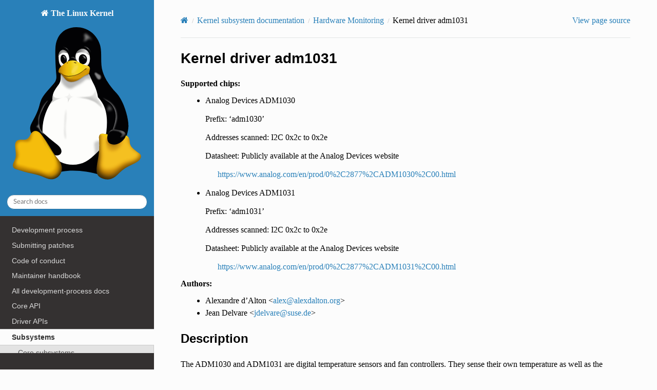

--- FILE ---
content_type: text/html
request_url: https://dri.freedesktop.org/docs/drm/hwmon/adm1031.html
body_size: 6024
content:


<!DOCTYPE html>
<html class="writer-html5" lang="en" data-content_root="../">
<head>
  <meta charset="utf-8" /><meta name="viewport" content="width=device-width, initial-scale=1" />

  <meta name="viewport" content="width=device-width, initial-scale=1.0" />
  <title>Kernel driver adm1031 &mdash; The Linux Kernel  documentation</title>
      <link rel="stylesheet" type="text/css" href="../_static/pygments.css?v=03e43079" />
      <link rel="stylesheet" type="text/css" href="../_static/css/theme.css?v=9edc463e" />
      <link rel="stylesheet" type="text/css" href="../_static/theme_overrides.css?v=0f231e68" />
      <link rel="stylesheet" type="text/css" href="../_static/theme_rtd_colors.css?v=06c8d0f0" />

  
      <script src="../_static/documentation_options.js?v=5929fcd5"></script>
      <script src="../_static/doctools.js?v=fd6eb6e6"></script>
      <script src="../_static/sphinx_highlight.js?v=6ffebe34"></script>
    <script src="../_static/js/theme.js"></script>
    <link rel="index" title="Index" href="../genindex.html" />
    <link rel="search" title="Search" href="../search.html" />
    <link rel="next" title="Kernel driver adm1177" href="adm1177.html" />
    <link rel="prev" title="Kernel driver adm1026" href="adm1026.html" /> 
</head>

<body class="wy-body-for-nav"> 
  <div class="wy-grid-for-nav">
    <nav data-toggle="wy-nav-shift" class="wy-nav-side">
      <div class="wy-side-scroll">
        <div class="wy-side-nav-search" >

          
          
          <a href="../index.html" class="icon icon-home">
            The Linux Kernel
              <img src="../_static/logo.svg" class="logo" alt="Logo"/>
          </a>
<div role="search">
  <form id="rtd-search-form" class="wy-form" action="../search.html" method="get">
    <input type="text" name="q" placeholder="Search docs" aria-label="Search docs" />
    <input type="hidden" name="check_keywords" value="yes" />
    <input type="hidden" name="area" value="default" />
  </form>
</div>
        </div><div class="wy-menu wy-menu-vertical" data-spy="affix" role="navigation" aria-label="Navigation menu">
              <ul>
<li class="toctree-l1"><a class="reference internal" href="../process/development-process.html">Development process</a></li>
<li class="toctree-l1"><a class="reference internal" href="../process/submitting-patches.html">Submitting patches</a></li>
<li class="toctree-l1"><a class="reference internal" href="../process/code-of-conduct.html">Code of conduct</a></li>
<li class="toctree-l1"><a class="reference internal" href="../maintainer/index.html">Maintainer handbook</a></li>
<li class="toctree-l1"><a class="reference internal" href="../process/index.html">All development-process docs</a></li>
</ul>
<ul class="current">
<li class="toctree-l1"><a class="reference internal" href="../core-api/index.html">Core API</a></li>
<li class="toctree-l1"><a class="reference internal" href="../driver-api/index.html">Driver APIs</a></li>
<li class="toctree-l1 current"><a class="reference internal" href="../subsystem-apis.html">Subsystems</a><ul class="current">
<li class="toctree-l2"><a class="reference internal" href="../subsystem-apis.html#core-subsystems">Core subsystems</a></li>
<li class="toctree-l2"><a class="reference internal" href="../subsystem-apis.html#human-interfaces">Human interfaces</a></li>
<li class="toctree-l2"><a class="reference internal" href="../subsystem-apis.html#networking-interfaces">Networking interfaces</a></li>
<li class="toctree-l2"><a class="reference internal" href="../subsystem-apis.html#storage-interfaces">Storage interfaces</a></li>
<li class="toctree-l2 current"><a class="reference internal" href="../subsystem-apis.html#other-subsystems">Other subsystems</a><ul class="current">
<li class="toctree-l3"><a class="reference internal" href="../accounting/index.html">Accounting</a></li>
<li class="toctree-l3"><a class="reference internal" href="../cpu-freq/index.html">CPUFreq - CPU frequency and voltage scaling code in the Linux(TM) kernel</a></li>
<li class="toctree-l3"><a class="reference internal" href="../edac/index.html">EDAC Subsystem</a></li>
<li class="toctree-l3"><a class="reference internal" href="../fpga/index.html">FPGA</a></li>
<li class="toctree-l3"><a class="reference internal" href="../i2c/index.html">I2C/SMBus Subsystem</a></li>
<li class="toctree-l3"><a class="reference internal" href="../iio/index.html">Industrial I/O</a></li>
<li class="toctree-l3"><a class="reference internal" href="../pcmcia/index.html">PCMCIA</a></li>
<li class="toctree-l3"><a class="reference internal" href="../spi/index.html">Serial Peripheral Interface (SPI)</a></li>
<li class="toctree-l3"><a class="reference internal" href="../w1/index.html">1-Wire Subsystem</a></li>
<li class="toctree-l3"><a class="reference internal" href="../watchdog/index.html">Watchdog Support</a></li>
<li class="toctree-l3"><a class="reference internal" href="../virt/index.html">Virtualization Support</a></li>
<li class="toctree-l3 current"><a class="reference internal" href="index.html">Hardware Monitoring</a><ul class="current">
<li class="toctree-l4"><a class="reference internal" href="hwmon-kernel-api.html">The Linux Hardware Monitoring kernel API</a></li>
<li class="toctree-l4"><a class="reference internal" href="pmbus-core.html">PMBus core driver and internal API</a></li>
<li class="toctree-l4"><a class="reference internal" href="submitting-patches.html">How to Get Your Patch Accepted Into the Hwmon Subsystem</a></li>
<li class="toctree-l4"><a class="reference internal" href="sysfs-interface.html">Naming and data format standards for sysfs files</a></li>
<li class="toctree-l4"><a class="reference internal" href="userspace-tools.html">Userspace tools</a></li>
<li class="toctree-l4 current"><a class="reference internal" href="index.html#hardware-monitoring-kernel-drivers">Hardware Monitoring Kernel Drivers</a><ul class="current">
<li class="toctree-l5"><a class="reference internal" href="abituguru.html">Kernel driver abituguru</a></li>
<li class="toctree-l5"><a class="reference internal" href="abituguru3.html">Kernel driver abituguru3</a></li>
<li class="toctree-l5"><a class="reference internal" href="acbel-fsg032.html">Kernel driver acbel-fsg032</a></li>
<li class="toctree-l5"><a class="reference internal" href="acpi_power_meter.html">Kernel driver power_meter</a></li>
<li class="toctree-l5"><a class="reference internal" href="ad7314.html">Kernel driver ad7314</a></li>
<li class="toctree-l5"><a class="reference internal" href="adc128d818.html">Kernel driver adc128d818</a></li>
<li class="toctree-l5"><a class="reference internal" href="adm1025.html">Kernel driver adm1025</a></li>
<li class="toctree-l5"><a class="reference internal" href="adm1026.html">Kernel driver adm1026</a></li>
<li class="toctree-l5 current"><a class="current reference internal" href="#">Kernel driver adm1031</a><ul>
<li class="toctree-l6"><a class="reference internal" href="#description">Description</a></li>
</ul>
</li>
<li class="toctree-l5"><a class="reference internal" href="adm1177.html">Kernel driver adm1177</a></li>
<li class="toctree-l5"><a class="reference internal" href="adm1266.html">Kernel driver adm1266</a></li>
<li class="toctree-l5"><a class="reference internal" href="adm1275.html">Kernel driver adm1275</a></li>
<li class="toctree-l5"><a class="reference internal" href="adm9240.html">Kernel driver adm9240</a></li>
<li class="toctree-l5"><a class="reference internal" href="adp1050.html">Kernel driver adp1050</a></li>
<li class="toctree-l5"><a class="reference internal" href="ads7828.html">Kernel driver ads7828</a></li>
<li class="toctree-l5"><a class="reference internal" href="adt7410.html">Kernel driver adt7410</a></li>
<li class="toctree-l5"><a class="reference internal" href="adt7411.html">Kernel driver adt7411</a></li>
<li class="toctree-l5"><a class="reference internal" href="adt7462.html">Kernel driver adt7462</a></li>
<li class="toctree-l5"><a class="reference internal" href="adt7470.html">Kernel driver adt7470</a></li>
<li class="toctree-l5"><a class="reference internal" href="adt7475.html">Kernel driver adt7475</a></li>
<li class="toctree-l5"><a class="reference internal" href="aht10.html">Kernel driver aht10</a></li>
<li class="toctree-l5"><a class="reference internal" href="amc6821.html">Kernel driver amc6821</a></li>
<li class="toctree-l5"><a class="reference internal" href="aquacomputer_d5next.html">Kernel driver aquacomputer-d5next</a></li>
<li class="toctree-l5"><a class="reference internal" href="asb100.html">Kernel driver asb100</a></li>
<li class="toctree-l5"><a class="reference internal" href="asc7621.html">Kernel driver asc7621</a></li>
<li class="toctree-l5"><a class="reference internal" href="aspeed-g6-pwm-tach.html">Kernel driver aspeed-g6-pwm-tach</a></li>
<li class="toctree-l5"><a class="reference internal" href="aspeed-pwm-tacho.html">Kernel driver aspeed-pwm-tacho</a></li>
<li class="toctree-l5"><a class="reference internal" href="asus_ec_sensors.html">Kernel driver asus_ec_sensors</a></li>
<li class="toctree-l5"><a class="reference internal" href="asus_rog_ryujin.html">Kernel driver asus_rog_ryujin</a></li>
<li class="toctree-l5"><a class="reference internal" href="asus_wmi_sensors.html">Kernel driver asus_wmi_sensors</a></li>
<li class="toctree-l5"><a class="reference internal" href="bcm54140.html">Broadcom BCM54140 Quad SGMII/QSGMII PHY</a></li>
<li class="toctree-l5"><a class="reference internal" href="bel-pfe.html">Kernel driver bel-pfe</a></li>
<li class="toctree-l5"><a class="reference internal" href="bpa-rs600.html">Kernel driver bpa-rs600</a></li>
<li class="toctree-l5"><a class="reference internal" href="bt1-pvt.html">Kernel driver bt1-pvt</a></li>
<li class="toctree-l5"><a class="reference internal" href="cgbc-hwmon.html">Kernel driver cgbc-hwmon</a></li>
<li class="toctree-l5"><a class="reference internal" href="chipcap2.html">Kernel driver ChipCap2</a></li>
<li class="toctree-l5"><a class="reference internal" href="coretemp.html">Kernel driver coretemp</a></li>
<li class="toctree-l5"><a class="reference internal" href="corsair-cpro.html">Kernel driver corsair-cpro</a></li>
<li class="toctree-l5"><a class="reference internal" href="corsair-psu.html">Kernel driver corsair-psu</a></li>
<li class="toctree-l5"><a class="reference internal" href="cros_ec_hwmon.html">Kernel driver cros_ec_hwmon</a></li>
<li class="toctree-l5"><a class="reference internal" href="crps.html">Kernel driver crps</a></li>
<li class="toctree-l5"><a class="reference internal" href="da9052.html">Kernel driver da9052</a></li>
<li class="toctree-l5"><a class="reference internal" href="da9055.html">Kernel driver da9055</a></li>
<li class="toctree-l5"><a class="reference internal" href="dell-smm-hwmon.html">Kernel driver dell-smm-hwmon</a></li>
<li class="toctree-l5"><a class="reference internal" href="dme1737.html">Kernel driver dme1737</a></li>
<li class="toctree-l5"><a class="reference internal" href="dps920ab.html">Kernel driver dps920ab</a></li>
<li class="toctree-l5"><a class="reference internal" href="drivetemp.html">Kernel driver drivetemp</a></li>
<li class="toctree-l5"><a class="reference internal" href="ds1621.html">Kernel driver ds1621</a></li>
<li class="toctree-l5"><a class="reference internal" href="ds620.html">Kernel driver ds620</a></li>
<li class="toctree-l5"><a class="reference internal" href="emc1403.html">Kernel driver emc1403</a></li>
<li class="toctree-l5"><a class="reference internal" href="emc2103.html">Kernel driver emc2103</a></li>
<li class="toctree-l5"><a class="reference internal" href="emc2305.html">Kernel driver emc2305</a></li>
<li class="toctree-l5"><a class="reference internal" href="emc6w201.html">Kernel driver emc6w201</a></li>
<li class="toctree-l5"><a class="reference internal" href="f71805f.html">Kernel driver f71805f</a></li>
<li class="toctree-l5"><a class="reference internal" href="f71882fg.html">Kernel driver f71882fg</a></li>
<li class="toctree-l5"><a class="reference internal" href="fam15h_power.html">Kernel driver fam15h_power</a></li>
<li class="toctree-l5"><a class="reference internal" href="fsp-3y.html">Kernel driver fsp3y</a></li>
<li class="toctree-l5"><a class="reference internal" href="ftsteutates.html">Kernel driver ftsteutates</a></li>
<li class="toctree-l5"><a class="reference internal" href="g760a.html">Kernel driver g760a</a></li>
<li class="toctree-l5"><a class="reference internal" href="g762.html">Kernel driver g762</a></li>
<li class="toctree-l5"><a class="reference internal" href="gigabyte_waterforce.html">Kernel driver gigabyte_waterforce</a></li>
<li class="toctree-l5"><a class="reference internal" href="gsc-hwmon.html">Kernel driver gsc-hwmon</a></li>
<li class="toctree-l5"><a class="reference internal" href="gl518sm.html">Kernel driver gl518sm</a></li>
<li class="toctree-l5"><a class="reference internal" href="gpd-fan.html">Kernel driver gpd-fan</a></li>
<li class="toctree-l5"><a class="reference internal" href="gxp-fan-ctrl.html">Kernel driver gxp-fan-ctrl</a></li>
<li class="toctree-l5"><a class="reference internal" href="hih6130.html">Kernel driver hih6130</a></li>
<li class="toctree-l5"><a class="reference internal" href="hp-wmi-sensors.html">Linux HP WMI Sensors Driver</a></li>
<li class="toctree-l5"><a class="reference internal" href="hs3001.html">Kernel driver HS3001</a></li>
<li class="toctree-l5"><a class="reference internal" href="htu31.html">Kernel driver HTU31</a></li>
<li class="toctree-l5"><a class="reference internal" href="ibmaem.html">Kernel driver ibmaem</a></li>
<li class="toctree-l5"><a class="reference internal" href="ibm-cffps.html">Kernel driver ibm-cffps</a></li>
<li class="toctree-l5"><a class="reference internal" href="ibmpowernv.html">Kernel Driver IBMPOWERNV</a></li>
<li class="toctree-l5"><a class="reference internal" href="ina209.html">Kernel driver ina209</a></li>
<li class="toctree-l5"><a class="reference internal" href="ina2xx.html">Kernel driver ina2xx</a></li>
<li class="toctree-l5"><a class="reference internal" href="ina233.html">Kernel driver ina233</a></li>
<li class="toctree-l5"><a class="reference internal" href="ina238.html">Kernel driver ina238</a></li>
<li class="toctree-l5"><a class="reference internal" href="ina3221.html">Kernel driver ina3221</a></li>
<li class="toctree-l5"><a class="reference internal" href="inspur-ipsps1.html">Kernel driver inspur-ipsps1</a></li>
<li class="toctree-l5"><a class="reference internal" href="intel-m10-bmc-hwmon.html">Kernel driver intel-m10-bmc-hwmon</a></li>
<li class="toctree-l5"><a class="reference internal" href="ir35221.html">Kernel driver ir35221</a></li>
<li class="toctree-l5"><a class="reference internal" href="ir38064.html">Kernel driver ir38064</a></li>
<li class="toctree-l5"><a class="reference internal" href="ir36021.html">Kernel driver ir36021</a></li>
<li class="toctree-l5"><a class="reference internal" href="isl28022.html">Kernel driver isl28022</a></li>
<li class="toctree-l5"><a class="reference internal" href="isl68137.html">Kernel driver isl68137</a></li>
<li class="toctree-l5"><a class="reference internal" href="it87.html">Kernel driver it87</a></li>
<li class="toctree-l5"><a class="reference internal" href="jc42.html">Kernel driver jc42</a></li>
<li class="toctree-l5"><a class="reference internal" href="k10temp.html">Kernel driver k10temp</a></li>
<li class="toctree-l5"><a class="reference internal" href="k8temp.html">Kernel driver k8temp</a></li>
<li class="toctree-l5"><a class="reference internal" href="kbatt.html">Kernel driver kbatt</a></li>
<li class="toctree-l5"><a class="reference internal" href="kfan.html">Kernel driver kfan</a></li>
<li class="toctree-l5"><a class="reference internal" href="lan966x.html">Kernel driver lan966x-hwmon</a></li>
<li class="toctree-l5"><a class="reference internal" href="lineage-pem.html">Kernel driver lineage-pem</a></li>
<li class="toctree-l5"><a class="reference internal" href="lm25066.html">Kernel driver lm25066</a></li>
<li class="toctree-l5"><a class="reference internal" href="lm63.html">Kernel driver lm63</a></li>
<li class="toctree-l5"><a class="reference internal" href="lm70.html">Kernel driver lm70</a></li>
<li class="toctree-l5"><a class="reference internal" href="lm73.html">Kernel driver lm73</a></li>
<li class="toctree-l5"><a class="reference internal" href="lm75.html">Kernel driver lm75</a></li>
<li class="toctree-l5"><a class="reference internal" href="lm77.html">Kernel driver lm77</a></li>
<li class="toctree-l5"><a class="reference internal" href="lm78.html">Kernel driver lm78</a></li>
<li class="toctree-l5"><a class="reference internal" href="lm80.html">Kernel driver lm80</a></li>
<li class="toctree-l5"><a class="reference internal" href="lm83.html">Kernel driver lm83</a></li>
<li class="toctree-l5"><a class="reference internal" href="lm85.html">Kernel driver lm85</a></li>
<li class="toctree-l5"><a class="reference internal" href="lm87.html">Kernel driver lm87</a></li>
<li class="toctree-l5"><a class="reference internal" href="lm90.html">Kernel driver lm90</a></li>
<li class="toctree-l5"><a class="reference internal" href="lm92.html">Kernel driver lm92</a></li>
<li class="toctree-l5"><a class="reference internal" href="lm93.html">Kernel driver lm93</a></li>
<li class="toctree-l5"><a class="reference internal" href="lm95234.html">Kernel driver lm95234</a></li>
<li class="toctree-l5"><a class="reference internal" href="lm95245.html">Kernel driver lm95245</a></li>
<li class="toctree-l5"><a class="reference internal" href="lochnagar.html">Kernel Driver Lochnagar</a></li>
<li class="toctree-l5"><a class="reference internal" href="lt3074.html">Kernel driver lt3074</a></li>
<li class="toctree-l5"><a class="reference internal" href="lt7182s.html">Kernel driver lt7182s</a></li>
<li class="toctree-l5"><a class="reference internal" href="ltc2992.html">Kernel driver ltc2992</a></li>
<li class="toctree-l5"><a class="reference internal" href="ltc2945.html">Kernel driver ltc2945</a></li>
<li class="toctree-l5"><a class="reference internal" href="ltc2947.html">Kernel drivers ltc2947-i2c and ltc2947-spi</a></li>
<li class="toctree-l5"><a class="reference internal" href="ltc2978.html">Kernel driver ltc2978</a></li>
<li class="toctree-l5"><a class="reference internal" href="ltc2990.html">Kernel driver ltc2990</a></li>
<li class="toctree-l5"><a class="reference internal" href="ltc2991.html">Kernel driver ltc2991</a></li>
<li class="toctree-l5"><a class="reference internal" href="ltc3815.html">Kernel driver ltc3815</a></li>
<li class="toctree-l5"><a class="reference internal" href="ltc4151.html">Kernel driver ltc4151</a></li>
<li class="toctree-l5"><a class="reference internal" href="ltc4215.html">Kernel driver ltc4215</a></li>
<li class="toctree-l5"><a class="reference internal" href="ltc4245.html">Kernel driver ltc4245</a></li>
<li class="toctree-l5"><a class="reference internal" href="ltc4260.html">Kernel driver ltc4260</a></li>
<li class="toctree-l5"><a class="reference internal" href="ltc4261.html">Kernel driver ltc4261</a></li>
<li class="toctree-l5"><a class="reference internal" href="ltc4282.html">Kernel drivers ltc4282</a></li>
<li class="toctree-l5"><a class="reference internal" href="ltc4286.html">Kernel driver ltc4286</a></li>
<li class="toctree-l5"><a class="reference internal" href="macsmc-hwmon.html">Kernel driver macsmc-hwmon</a></li>
<li class="toctree-l5"><a class="reference internal" href="max127.html">Kernel driver max127</a></li>
<li class="toctree-l5"><a class="reference internal" href="max15301.html">Kernel driver max15301</a></li>
<li class="toctree-l5"><a class="reference internal" href="max16064.html">Kernel driver max16064</a></li>
<li class="toctree-l5"><a class="reference internal" href="max16065.html">Kernel driver max16065</a></li>
<li class="toctree-l5"><a class="reference internal" href="max1619.html">Kernel driver max1619</a></li>
<li class="toctree-l5"><a class="reference internal" href="max16601.html">Kernel driver max16601</a></li>
<li class="toctree-l5"><a class="reference internal" href="max1668.html">Kernel driver max1668</a></li>
<li class="toctree-l5"><a class="reference internal" href="max17616.html">Kernel driver max17616</a></li>
<li class="toctree-l5"><a class="reference internal" href="max197.html">Kernel driver max197</a></li>
<li class="toctree-l5"><a class="reference internal" href="max20730.html">Kernel driver max20730</a></li>
<li class="toctree-l5"><a class="reference internal" href="max20751.html">Kernel driver max20751</a></li>
<li class="toctree-l5"><a class="reference internal" href="max31722.html">Kernel driver max31722</a></li>
<li class="toctree-l5"><a class="reference internal" href="max31730.html">Kernel driver max31790</a></li>
<li class="toctree-l5"><a class="reference internal" href="max31760.html">Kernel driver max31760</a></li>
<li class="toctree-l5"><a class="reference internal" href="max31785.html">Kernel driver max31785</a></li>
<li class="toctree-l5"><a class="reference internal" href="max31790.html">Kernel driver max31790</a></li>
<li class="toctree-l5"><a class="reference internal" href="max31827.html">Kernel driver max31827</a></li>
<li class="toctree-l5"><a class="reference internal" href="max34440.html">Kernel driver max34440</a></li>
<li class="toctree-l5"><a class="reference internal" href="max6620.html">Kernel driver max6620</a></li>
<li class="toctree-l5"><a class="reference internal" href="max6639.html">Kernel driver max6639</a></li>
<li class="toctree-l5"><a class="reference internal" href="max6650.html">Kernel driver max6650</a></li>
<li class="toctree-l5"><a class="reference internal" href="max6697.html">Kernel driver max6697</a></li>
<li class="toctree-l5"><a class="reference internal" href="max77705.html">Kernel driver max77705</a></li>
<li class="toctree-l5"><a class="reference internal" href="max8688.html">Kernel driver max8688</a></li>
<li class="toctree-l5"><a class="reference internal" href="mc13783-adc.html">Kernel driver mc13783-adc</a></li>
<li class="toctree-l5"><a class="reference internal" href="mc33xs2410_hwmon.html">Kernel driver mc33xs2410_hwmon</a></li>
<li class="toctree-l5"><a class="reference internal" href="mc34vr500.html">Kernel driver mc34vr500</a></li>
<li class="toctree-l5"><a class="reference internal" href="mcp3021.html">Kernel driver MCP3021</a></li>
<li class="toctree-l5"><a class="reference internal" href="menf21bmc.html">Kernel driver menf21bmc_hwmon</a></li>
<li class="toctree-l5"><a class="reference internal" href="mlxreg-fan.html">Kernel driver mlxreg-fan</a></li>
<li class="toctree-l5"><a class="reference internal" href="mp2856.html">Kernel driver mp2856</a></li>
<li class="toctree-l5"><a class="reference internal" href="mp2869.html">Kernel driver mp2869</a></li>
<li class="toctree-l5"><a class="reference internal" href="mp2888.html">Kernel driver mp2888</a></li>
<li class="toctree-l5"><a class="reference internal" href="mp2891.html">Kernel driver mp2891</a></li>
<li class="toctree-l5"><a class="reference internal" href="mp2925.html">Kernel driver mp2925</a></li>
<li class="toctree-l5"><a class="reference internal" href="mp29502.html">Kernel driver mp29502</a></li>
<li class="toctree-l5"><a class="reference internal" href="mp2975.html">Kernel driver mp2975</a></li>
<li class="toctree-l5"><a class="reference internal" href="mp2993.html">Kernel driver mp2993</a></li>
<li class="toctree-l5"><a class="reference internal" href="mp5023.html">Kernel driver mp5023</a></li>
<li class="toctree-l5"><a class="reference internal" href="mp5920.html">Kernel driver mp5920</a></li>
<li class="toctree-l5"><a class="reference internal" href="mp5990.html">Kernel driver mp5990</a></li>
<li class="toctree-l5"><a class="reference internal" href="mp9941.html">Kernel driver mp9941</a></li>
<li class="toctree-l5"><a class="reference internal" href="mp9945.html">Kernel driver mp9945</a></li>
<li class="toctree-l5"><a class="reference internal" href="mpq8785.html">Kernel driver mpq8785</a></li>
<li class="toctree-l5"><a class="reference internal" href="nct6683.html">Kernel driver nct6683</a></li>
<li class="toctree-l5"><a class="reference internal" href="nct6775.html">Kernel driver NCT6775</a></li>
<li class="toctree-l5"><a class="reference internal" href="nct7363.html">Kernel driver nct7363</a></li>
<li class="toctree-l5"><a class="reference internal" href="nct7802.html">Kernel driver nct7802</a></li>
<li class="toctree-l5"><a class="reference internal" href="nct7904.html">Kernel driver nct7904</a></li>
<li class="toctree-l5"><a class="reference internal" href="npcm750-pwm-fan.html">Kernel driver npcm750-pwm-fan</a></li>
<li class="toctree-l5"><a class="reference internal" href="nsa320.html">Kernel driver nsa320_hwmon</a></li>
<li class="toctree-l5"><a class="reference internal" href="ntc_thermistor.html">Kernel driver ntc_thermistor</a></li>
<li class="toctree-l5"><a class="reference internal" href="nzxt-kraken2.html">Kernel driver nzxt-kraken2</a></li>
<li class="toctree-l5"><a class="reference internal" href="nzxt-kraken3.html">Kernel driver nzxt-kraken3</a></li>
<li class="toctree-l5"><a class="reference internal" href="nzxt-smart2.html">Kernel driver nzxt-smart2</a></li>
<li class="toctree-l5"><a class="reference internal" href="occ.html">Kernel driver occ-hwmon</a></li>
<li class="toctree-l5"><a class="reference internal" href="pc87360.html">Kernel driver pc87360</a></li>
<li class="toctree-l5"><a class="reference internal" href="pc87427.html">Kernel driver pc87427</a></li>
<li class="toctree-l5"><a class="reference internal" href="pcf8591.html">Kernel driver pcf8591</a></li>
<li class="toctree-l5"><a class="reference internal" href="pim4328.html">Kernel driver pim4328</a></li>
<li class="toctree-l5"><a class="reference internal" href="pli1209bc.html">Kernel driver pli1209bc</a></li>
<li class="toctree-l5"><a class="reference internal" href="pm6764tr.html">Kernel driver pm6764tr</a></li>
<li class="toctree-l5"><a class="reference internal" href="peci-cputemp.html">Kernel driver peci-cputemp</a></li>
<li class="toctree-l5"><a class="reference internal" href="peci-dimmtemp.html">Kernel driver peci-dimmtemp</a></li>
<li class="toctree-l5"><a class="reference internal" href="pmbus.html">Kernel driver pmbus</a></li>
<li class="toctree-l5"><a class="reference internal" href="powerz.html">Kernel driver POWERZ</a></li>
<li class="toctree-l5"><a class="reference internal" href="powr1220.html">Kernel driver powr1220</a></li>
<li class="toctree-l5"><a class="reference internal" href="pt5161l.html">Kernel driver pt5161l</a></li>
<li class="toctree-l5"><a class="reference internal" href="pxe1610.html">Kernel driver pxe1610</a></li>
<li class="toctree-l5"><a class="reference internal" href="pwm-fan.html">Kernel driver pwm-fan</a></li>
<li class="toctree-l5"><a class="reference internal" href="q54sj108a2.html">Kernel driver q54sj108a2</a></li>
<li class="toctree-l5"><a class="reference internal" href="qnap-mcu-hwmon.html">Kernel driver qnap-mcu-hwmon</a></li>
<li class="toctree-l5"><a class="reference internal" href="raspberrypi-hwmon.html">Kernel driver raspberrypi-hwmon</a></li>
<li class="toctree-l5"><a class="reference internal" href="sa67.html">Kernel driver sa67mcu</a></li>
<li class="toctree-l5"><a class="reference internal" href="sbrmi.html">Kernel driver sbrmi</a></li>
<li class="toctree-l5"><a class="reference internal" href="sbtsi_temp.html">Kernel driver sbtsi_temp</a></li>
<li class="toctree-l5"><a class="reference internal" href="sch5627.html">Kernel driver sch5627</a></li>
<li class="toctree-l5"><a class="reference internal" href="sch5636.html">Kernel driver sch5636</a></li>
<li class="toctree-l5"><a class="reference internal" href="scpi-hwmon.html">Kernel driver scpi-hwmon</a></li>
<li class="toctree-l5"><a class="reference internal" href="sfctemp.html">Kernel driver sfctemp</a></li>
<li class="toctree-l5"><a class="reference internal" href="sg2042-mcu.html">Kernel driver sg2042-mcu</a></li>
<li class="toctree-l5"><a class="reference internal" href="sht15.html">Kernel driver sht15</a></li>
<li class="toctree-l5"><a class="reference internal" href="sht21.html">Kernel driver sht21</a></li>
<li class="toctree-l5"><a class="reference internal" href="sht3x.html">Kernel driver sht3x</a></li>
<li class="toctree-l5"><a class="reference internal" href="sht4x.html">Kernel driver sht4x</a></li>
<li class="toctree-l5"><a class="reference internal" href="shtc1.html">Kernel driver shtc1</a></li>
<li class="toctree-l5"><a class="reference internal" href="sis5595.html">Kernel driver sis5595</a></li>
<li class="toctree-l5"><a class="reference internal" href="sl28cpld.html">Kernel driver sl28cpld</a></li>
<li class="toctree-l5"><a class="reference internal" href="smpro-hwmon.html">Kernel driver Ampere(R)’s Altra(R) SMpro hwmon</a></li>
<li class="toctree-l5"><a class="reference internal" href="smsc47b397.html">Kernel driver smsc47b397</a></li>
<li class="toctree-l5"><a class="reference internal" href="smsc47m192.html">Kernel driver smsc47m192</a></li>
<li class="toctree-l5"><a class="reference internal" href="smsc47m1.html">Kernel driver smsc47m1</a></li>
<li class="toctree-l5"><a class="reference internal" href="sparx5-temp.html">Microchip SparX-5 SoC</a></li>
<li class="toctree-l5"><a class="reference internal" href="spd5118.html">Kernel driver spd5118</a></li>
<li class="toctree-l5"><a class="reference internal" href="stpddc60.html">Kernel driver stpddc60</a></li>
<li class="toctree-l5"><a class="reference internal" href="surface_fan.html">Kernel driver surface_fan</a></li>
<li class="toctree-l5"><a class="reference internal" href="sy7636a-hwmon.html">Kernel driver sy7636a-hwmon</a></li>
<li class="toctree-l5"><a class="reference internal" href="tc654.html">Kernel driver tc654</a></li>
<li class="toctree-l5"><a class="reference internal" href="tc74.html">Kernel driver tc74</a></li>
<li class="toctree-l5"><a class="reference internal" href="thmc50.html">Kernel driver thmc50</a></li>
<li class="toctree-l5"><a class="reference internal" href="tmp102.html">Kernel driver tmp102</a></li>
<li class="toctree-l5"><a class="reference internal" href="tmp103.html">Kernel driver tmp103</a></li>
<li class="toctree-l5"><a class="reference internal" href="tmp108.html">Kernel driver tmp108</a></li>
<li class="toctree-l5"><a class="reference internal" href="tmp401.html">Kernel driver tmp401</a></li>
<li class="toctree-l5"><a class="reference internal" href="tmp421.html">Kernel driver tmp421</a></li>
<li class="toctree-l5"><a class="reference internal" href="tmp464.html">Kernel driver tmp464</a></li>
<li class="toctree-l5"><a class="reference internal" href="tmp513.html">Kernel driver tmp513</a></li>
<li class="toctree-l5"><a class="reference internal" href="tps23861.html">Kernel driver tps23861</a></li>
<li class="toctree-l5"><a class="reference internal" href="tps25990.html">Kernel driver tps25990</a></li>
<li class="toctree-l5"><a class="reference internal" href="tps40422.html">Kernel driver tps40422</a></li>
<li class="toctree-l5"><a class="reference internal" href="tps53679.html">Kernel driver tps53679</a></li>
<li class="toctree-l5"><a class="reference internal" href="tps546d24.html">Kernel driver tps546d24</a></li>
<li class="toctree-l5"><a class="reference internal" href="tsc1641.html">Kernel driver tsc1641</a></li>
<li class="toctree-l5"><a class="reference internal" href="twl4030-madc-hwmon.html">Kernel driver twl4030-madc</a></li>
<li class="toctree-l5"><a class="reference internal" href="ucd9000.html">Kernel driver ucd9000</a></li>
<li class="toctree-l5"><a class="reference internal" href="ucd9200.html">Kernel driver ucd9200</a></li>
<li class="toctree-l5"><a class="reference internal" href="vexpress.html">Kernel driver vexpress</a></li>
<li class="toctree-l5"><a class="reference internal" href="via686a.html">Kernel driver via686a</a></li>
<li class="toctree-l5"><a class="reference internal" href="vt1211.html">Kernel driver vt1211</a></li>
<li class="toctree-l5"><a class="reference internal" href="w83627ehf.html">Kernel driver w83627ehf</a></li>
<li class="toctree-l5"><a class="reference internal" href="w83627hf.html">Kernel driver w83627hf</a></li>
<li class="toctree-l5"><a class="reference internal" href="w83773g.html">Kernel driver w83773g</a></li>
<li class="toctree-l5"><a class="reference internal" href="w83781d.html">Kernel driver w83781d</a></li>
<li class="toctree-l5"><a class="reference internal" href="w83791d.html">Kernel driver w83791d</a></li>
<li class="toctree-l5"><a class="reference internal" href="w83792d.html">Kernel driver w83792d</a></li>
<li class="toctree-l5"><a class="reference internal" href="w83793.html">Kernel driver w83793</a></li>
<li class="toctree-l5"><a class="reference internal" href="w83795.html">Kernel driver w83795</a></li>
<li class="toctree-l5"><a class="reference internal" href="w83l785ts.html">Kernel driver w83l785ts</a></li>
<li class="toctree-l5"><a class="reference internal" href="w83l786ng.html">Kernel driver w83l786ng</a></li>
<li class="toctree-l5"><a class="reference internal" href="wm831x.html">Kernel driver wm831x-hwmon</a></li>
<li class="toctree-l5"><a class="reference internal" href="wm8350.html">Kernel driver wm8350-hwmon</a></li>
<li class="toctree-l5"><a class="reference internal" href="xgene-hwmon.html">Kernel driver xgene-hwmon</a></li>
<li class="toctree-l5"><a class="reference internal" href="xdp710.html">Kernel driver xdp710</a></li>
<li class="toctree-l5"><a class="reference internal" href="xdpe12284.html">Kernel driver xdpe122</a></li>
<li class="toctree-l5"><a class="reference internal" href="xdpe152c4.html">Kernel driver xdpe152</a></li>
<li class="toctree-l5"><a class="reference internal" href="zl6100.html">Kernel driver zl6100</a></li>
</ul>
</li>
</ul>
</li>
<li class="toctree-l3"><a class="reference internal" href="../accel/index.html">Compute Accelerators</a></li>
<li class="toctree-l3"><a class="reference internal" href="../security/index.html">Security Documentation</a></li>
<li class="toctree-l3"><a class="reference internal" href="../crypto/index.html">Crypto API</a></li>
<li class="toctree-l3"><a class="reference internal" href="../bpf/index.html">BPF Documentation</a></li>
<li class="toctree-l3"><a class="reference internal" href="../usb/index.html">USB support</a></li>
<li class="toctree-l3"><a class="reference internal" href="../PCI/index.html">PCI Bus Subsystem</a></li>
<li class="toctree-l3"><a class="reference internal" href="../misc-devices/index.html">Assorted Miscellaneous Devices Documentation</a></li>
<li class="toctree-l3"><a class="reference internal" href="../peci/index.html">PECI Subsystem</a></li>
<li class="toctree-l3"><a class="reference internal" href="../wmi/index.html">WMI Subsystem</a></li>
<li class="toctree-l3"><a class="reference internal" href="../tee/index.html">TEE Subsystem</a></li>
</ul>
</li>
</ul>
</li>
<li class="toctree-l1"><a class="reference internal" href="../locking/index.html">Locking</a></li>
</ul>
<ul>
<li class="toctree-l1"><a class="reference internal" href="../process/license-rules.html">Licensing rules</a></li>
<li class="toctree-l1"><a class="reference internal" href="../doc-guide/index.html">Writing documentation</a></li>
<li class="toctree-l1"><a class="reference internal" href="../dev-tools/index.html">Development tools</a></li>
<li class="toctree-l1"><a class="reference internal" href="../dev-tools/testing-overview.html">Testing guide</a></li>
<li class="toctree-l1"><a class="reference internal" href="../kernel-hacking/index.html">Hacking guide</a></li>
<li class="toctree-l1"><a class="reference internal" href="../trace/index.html">Tracing</a></li>
<li class="toctree-l1"><a class="reference internal" href="../fault-injection/index.html">Fault injection</a></li>
<li class="toctree-l1"><a class="reference internal" href="../livepatch/index.html">Livepatching</a></li>
<li class="toctree-l1"><a class="reference internal" href="../rust/index.html">Rust</a></li>
</ul>
<ul>
<li class="toctree-l1"><a class="reference internal" href="../admin-guide/index.html">Administration</a></li>
<li class="toctree-l1"><a class="reference internal" href="../kbuild/index.html">Build system</a></li>
<li class="toctree-l1"><a class="reference internal" href="../admin-guide/reporting-issues.html">Reporting issues</a></li>
<li class="toctree-l1"><a class="reference internal" href="../tools/index.html">Userspace tools</a></li>
<li class="toctree-l1"><a class="reference internal" href="../userspace-api/index.html">Userspace API</a></li>
</ul>
<ul>
<li class="toctree-l1"><a class="reference internal" href="../firmware-guide/index.html">Firmware</a></li>
<li class="toctree-l1"><a class="reference internal" href="../devicetree/index.html">Firmware and Devicetree</a></li>
</ul>
<ul>
<li class="toctree-l1"><a class="reference internal" href="../arch/index.html">CPU architectures</a></li>
</ul>
<ul>
<li class="toctree-l1"><a class="reference internal" href="../staging/index.html">Unsorted documentation</a></li>
</ul>
<ul>
<li class="toctree-l1"><a class="reference internal" href="../translations/index.html">Translations</a></li>
</ul>

        </div>
      </div>
    </nav>

    <section data-toggle="wy-nav-shift" class="wy-nav-content-wrap"><nav class="wy-nav-top" aria-label="Mobile navigation menu" >
          <i data-toggle="wy-nav-top" class="fa fa-bars"></i>
          <a href="../index.html">The Linux Kernel</a>
      </nav>

      <div class="wy-nav-content">
        <div class="rst-content">
          <div role="navigation" aria-label="Page navigation">
  <ul class="wy-breadcrumbs">
      <li><a href="../index.html" class="icon icon-home" aria-label="Home"></a></li>
          <li class="breadcrumb-item"><a href="../subsystem-apis.html">Kernel subsystem documentation</a></li>
          <li class="breadcrumb-item"><a href="index.html">Hardware Monitoring</a></li>
      <li class="breadcrumb-item active">Kernel driver adm1031</li>
      <li class="wy-breadcrumbs-aside">
            <a href="../_sources/hwmon/adm1031.rst.txt" rel="nofollow"> View page source</a>
      </li>
  </ul>
  <hr/>
</div>
          <div role="main" class="document" itemscope="itemscope" itemtype="http://schema.org/Article">
           <div itemprop="articleBody">
             
  



<section id="kernel-driver-adm1031">
<h1>Kernel driver adm1031<a class="headerlink" href="#kernel-driver-adm1031" title="Link to this heading">¶</a></h1>
<dl>
<dt>Supported chips:</dt><dd><ul>
<li><p>Analog Devices ADM1030</p>
<p>Prefix: ‘adm1030’</p>
<p>Addresses scanned: I2C 0x2c to 0x2e</p>
<p>Datasheet: Publicly available at the Analog Devices website</p>
<blockquote>
<div><p><a class="reference external" href="https://www.analog.com/en/prod/0%2C2877%2CADM1030%2C00.html">https://www.analog.com/en/prod/0%2C2877%2CADM1030%2C00.html</a></p>
</div></blockquote>
</li>
<li><p>Analog Devices ADM1031</p>
<p>Prefix: ‘adm1031’</p>
<p>Addresses scanned: I2C 0x2c to 0x2e</p>
<p>Datasheet: Publicly available at the Analog Devices website</p>
<blockquote>
<div><p><a class="reference external" href="https://www.analog.com/en/prod/0%2C2877%2CADM1031%2C00.html">https://www.analog.com/en/prod/0%2C2877%2CADM1031%2C00.html</a></p>
</div></blockquote>
</li>
</ul>
</dd>
<dt>Authors:</dt><dd><ul class="simple">
<li><p>Alexandre d’Alton &lt;<a class="reference external" href="mailto:alex&#37;&#52;&#48;alexdalton&#46;org">alex<span>&#64;</span>alexdalton<span>&#46;</span>org</a>&gt;</p></li>
<li><p>Jean Delvare &lt;<a class="reference external" href="mailto:jdelvare&#37;&#52;&#48;suse&#46;de">jdelvare<span>&#64;</span>suse<span>&#46;</span>de</a>&gt;</p></li>
</ul>
</dd>
</dl>
<section id="description">
<h2>Description<a class="headerlink" href="#description" title="Link to this heading">¶</a></h2>
<p>The ADM1030 and ADM1031 are digital temperature sensors and fan controllers.
They sense their own temperature as well as the temperature of up to one
(ADM1030) or two (ADM1031) external diodes.</p>
<p>All temperature values are given in degrees Celsius. Resolution is 0.5
degree for the local temperature, 0.125 degree for the remote temperatures.</p>
<p>Each temperature channel has its own high and low limits, plus a critical
limit.</p>
<p>The ADM1030 monitors a single fan speed, while the ADM1031 monitors up to
two. Each fan channel has its own low speed limit.</p>
</section>
</section>


           </div>
          </div>
          <footer><div class="rst-footer-buttons" role="navigation" aria-label="Footer">
        <a href="adm1026.html" class="btn btn-neutral float-left" title="Kernel driver adm1026" accesskey="p" rel="prev"><span class="fa fa-arrow-circle-left" aria-hidden="true"></span> Previous</a>
        <a href="adm1177.html" class="btn btn-neutral float-right" title="Kernel driver adm1177" accesskey="n" rel="next">Next <span class="fa fa-arrow-circle-right" aria-hidden="true"></span></a>
    </div>

  <hr/>

  <div role="contentinfo">
    <p>&#169; Copyright The kernel development community.</p>
  </div>

  Built with <a href="https://www.sphinx-doc.org/">Sphinx</a> using a
    <a href="https://github.com/readthedocs/sphinx_rtd_theme">theme</a>
    provided by <a href="https://readthedocs.org">Read the Docs</a>.
   

</footer>
        </div>
      </div>
    </section>
  </div>
  <script>
      jQuery(function () {
          SphinxRtdTheme.Navigation.enable(true);
      });
  </script> 

</body>
</html>

--- FILE ---
content_type: text/css
request_url: https://dri.freedesktop.org/docs/drm/_static/theme_overrides.css?v=0f231e68
body_size: 1209
content:
/* -*- coding: utf-8; mode: css -*-
 *
 * Sphinx HTML theme customization: read the doc
 * Please don't add any color definition here, as the theme should
 * work for both normal and dark modes.
 */

/* Improve contrast and increase size for easier reading. */

body {
	font-family: serif;
	font-size: 100%;
}

h1, h2, .rst-content .toctree-wrapper p.caption, h3, h4, h5, h6, legend {
	font-family: sans-serif;
}

div[class^="highlight"] pre {
	font-family: monospace;
	font-size: 100%;
}

.wy-menu-vertical {
	font-family: sans-serif;
}

.c {
	font-style: normal;
}

p {
	font-size: 100%;
}

/* Interim: Code-blocks with line nos - lines and line numbers don't line up.
 * see: https://github.com/rtfd/sphinx_rtd_theme/issues/419
 */

div[class^="highlight"] pre {
    line-height: normal;
}
.rst-content .highlight > pre {
    line-height: normal;
}

/* Keep fields from being strangely far apart due to inheirited table CSS. */
.rst-content table.field-list th.field-name {
    padding-top: 1px;
    padding-bottom: 1px;
}
.rst-content table.field-list td.field-body {
    padding-top: 1px;
    padding-bottom: 1px;
}

@media screen {

    /* content column
     *
     * RTD theme's default is 800px as max width for the content, but we have
     * tables with tons of columns, which need the full width of the view-port.
     */

    .wy-nav-content{max-width: none; }

    /* table:
     *
     *   - Sequences of whitespace should collapse into a single whitespace.
     *   - make the overflow auto (scrollbar if needed)
     *   - align caption "left" ("center" is unsuitable on vast tables)
     */

    .wy-table-responsive table td { white-space: normal; }
    .wy-table-responsive { overflow: auto; }
    .rst-content table.docutils caption { text-align: left; font-size: 100%; }

    /* captions:
     *
     *   - captions should have 100% (not 85%) font size
     *   - hide the permalink symbol as long as link is not hovered
     */

    caption, .wy-table caption, .rst-content table.field-list caption {
        font-size: 100%;
    }
    caption a.headerlink { opacity: 0; }
    caption a.headerlink:hover { opacity: 1; }

    /* Menu selection and keystrokes */

    span.menuselection {
	font-family: "Courier New", Courier, monospace
    }

    code.kbd, code.kbd span {
	font-weight: bold;
	font-family: "Courier New", Courier, monospace
    }

    /* fix bottom margin of lists items */

    .rst-content .section ul li:last-child, .rst-content .section ul li p:last-child {
          margin-bottom: 12px;
    }

    /* inline literal: drop the borderbox, padding and red color */

    code, .rst-content tt, .rst-content code {
        color: inherit;
        border: none;
        padding: unset;
        background: inherit;
        font-size: 85%;
    }

    .rst-content tt.literal,.rst-content tt.literal,.rst-content code.literal {
        color: inherit;
    }
}
